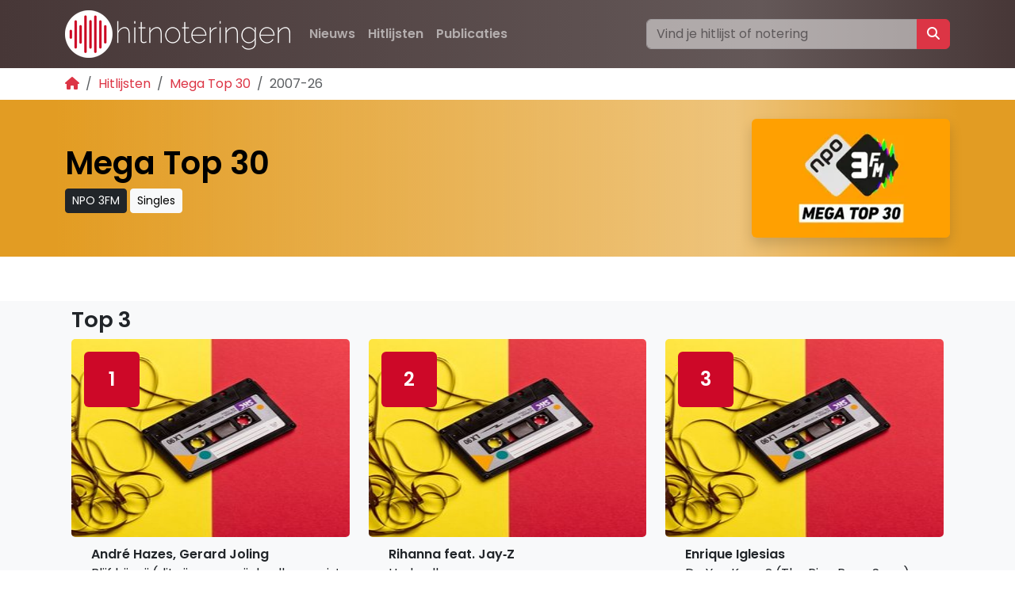

--- FILE ---
content_type: text/html; charset=utf-8
request_url: https://www.hitnoteringen.nl/hitlijsten/mega-top-30/2007-26
body_size: 12199
content:




<!doctype html>
<html lang="nl">
    <head>
            
        
        
        


        <!-- Global site tag (gtag.js) - Google Analytics -->
        
        <script async src="https://www.googletagmanager.com/gtag/js?id=G-MT4NEPDBSQ"></script>
        <script>
          window.dataLayer = window.dataLayer || [];
          function gtag(){dataLayer.push(arguments);}
          gtag('js', new Date());

          gtag('config', 'G-MT4NEPDBSQ');
        </script>
        
        <meta charset="utf-8">
        <meta name="viewport" content="width=device-width, initial-scale=1, shrink-to-fit=no">

        
        <link rel="canonical" href="https://www.hitnoteringen.nl/hitlijsten/mega-top-30/2007-26" />
        

        <link rel="alternate" href="https://www.hitnoteringen.be/hitlijsten/mega-top-30/2007-26" hreflang="nl-be" />
        <link rel="alternate" href="https://www.hitnoteringen.nl/hitlijsten/mega-top-30/2007-26" hreflang="nl" />
        <link rel="alternate" href="https://www.chartsfans.de/hitlijsten/mega-top-30/2007-26" hreflang="de" />
        <link rel="alternate" href="https://www.hitnoteringen.nl/hitlijsten/mega-top-30/2007-26" hreflang="x-default" />

        <link rel="preconnect" href="https://fonts.googleapis.com">
        <link rel="preconnect" href="https://fonts.gstatic.com" crossorigin>
        <link href="https://fonts.googleapis.com/css2?family=Poppins:wght@400;600&display=swap" rel="stylesheet">

        <link href="https://cdn.jsdelivr.net/npm/bootstrap@5.3.1/dist/css/bootstrap.min.css" rel="stylesheet" integrity="sha384-4bw+/aepP/YC94hEpVNVgiZdgIC5+VKNBQNGCHeKRQN+PtmoHDEXuppvnDJzQIu9" crossorigin="anonymous">
        <link rel="stylesheet" href="https://cdnjs.cloudflare.com/ajax/libs/font-awesome/6.7.1/css/all.min.css" integrity="sha512-5Hs3dF2AEPkpNAR7UiOHba+lRSJNeM2ECkwxUIxC1Q/FLycGTbNapWXB4tP889k5T5Ju8fs4b1P5z/iB4nMfSQ==" crossorigin="anonymous" referrerpolicy="no-referrer" />

        <meta name="keywords" content="Hitlijsten, Hitnoteringen, Allertijden, hitlijst, radio, toplijst, hitparade, hits" />
        <meta name="description" content="Hitnoteringen zet alle hits en hitlijsten op een rij. Van Top 2000 tot Evergreen Top 1000. De grootste verzameling hits uit Nederland en Vlaanderen vind je hier." />

        
            <title>
                
                Mega Top 30: De lijst van 2007-26
                - Hitnoteringen
            </title>
            
        
        <meta name="keywords" content="Hitlijsten, Hitnoteringen, Allertijden, hitlijst, radio, toplijst, hitparade" />

        <style>

            body {
                font-display: optional;
                font-family: Poppins, sans-serif;
            }

            a, a:hover {
                color: var(--bs-red);
            }

            a:not([class*="btn"]) {
                text-decoration: none;
            }
            a:not([class*="btn"]):hover {
                text-decoration: underline;
            }

            .navbar-nav .btn:hover {
                --bs-bg-opacity: .1;
                background-color: rgba(var(--bs-light-rgb), var(--bs-bg-opacity));
            }
            
            .ratio-3x1 {
                --bs-aspect-ratio: 30%;
            }

            .chart {
                list-style-type: none;
                margin: 0;
                padding: 0;
                display: block;
            }

            .chart li:nth-child(even) {background: #eee;}
            .chart li:nth-child(odd) {background: #FFF;}

            .chart li {
                padding: 0px;
                margin: 0 0 1rem 0;
            }

            .chart__fullwidth > div {
                backdrop-filter: blur(1rem) brightness(60%);
                -webkit-backdrop-filter: blur(1rem) brightness(60%);
            }

            .entry .card {
                background: #f9f9f9;
            }

            .chartentry {
                display: grid;
                justify-content: start;
                grid-template-areas:
                    "pos vw tmb a lnk"
                    "pos aw tmb t lnk";
                grid-template-columns: auto auto auto 1fr;
                grid-gap: 0 5px;
                padding: 10px;
            }

            span.position {
                width: 70px;
                height: 70px;
                background-color: #cd0828;
                display: flex;
                justify-content: center;
                align-items: center;
                font-size: 1.5em;
                font-weight: bold;
                color: #fff;
                grid-area: pos;
            }
            span.position-sm {
                background: #cd0828;
                width: 35px;
                height: 35px;
                font-size: 1em;
                font-weight: bold;
            }

            span.thumbnail { display: none; }
            @media (min-width: 576px) {
                span.thumbnail {
                    display: flex;
                    width: 70px;
                    grid-area: tmb;
                }
            }

            span.vw, span.aw {
                background: #333;
                color: #fff;
                width: 70px;
                height: 35px;
                display: flex;
                justify-content: center;
                align-items: center;
            }

            span.vw {
                grid-area: vw;
            }

            span.aw {
                grid-area: aw;
            }

            span.artiest, span.titel, span.tracklinks {
                display: flex;
                justify-content: left;
                align-items: center;
            }
            span.artiest {
                grid-area: a;
                font-weight: bold;
            }
            span.titel {
                grid-area: t;
            }
            span.tracklinks {
                grid-area: lnk;
            }
            @media (max-width: 576px) {
                span.artiest, span.titel {
                    font-size: 80%;
                }
                span.tracklinks { display: none; }
            }

            .bg-custom {
                
                background-image: linear-gradient(to right, rgb(71, 55, 55), rgb(100,88,88) 75%,rgb(71, 55, 55));
            }

            .c-fa-spotify {
                color: #1DB954;
            }
            .c-fa-youtube {
                color: red;
            }
            .circle-container {
                width: 0.8lh;
                height: 0.8lh;
                border-radius: 50%;
                overflow: hidden;
                
            }
            .flag-svg {      
                width: 100%;
                height: 100%;
                display: block;
            }
            
            #header {
                
                
                background-color: rgb(200, 200, 200); /* Placeholder achtergrondkleur */
                
                
                
            }
            #header .container {
                background: linear-gradient(to right, rgba(200,200,200, 1), rgba(255,255,255, 0.4) 75%, rgba(200,200,200, 1));
                
            }

            h1 { font-weight: bold; }
            h2 { font-weight: bold; font-size: 1.7rem; }
            h3 { font-size: 1.1rem; font-weight: bold; }
            footer h4 { font-weight: bold; }

            ol.breadcrumb { margin-bottom: 0; }

            #search_topbar:focus {
                transition-duration: .3s;
                transition-property: opacity;
                opacity: 1 !important;
            }

            .responsive-object {
                position: relative;
                display: flex;
                justify-content: center;
            }
            
            .responsive-object iframe,
            .responsive-object object,
            .responsive-object embed {
                position: absolute;
                width: 100%;
                height: 100%;
                padding-left: 2em;
                padding-right: 2em;
            }

            @media print {
                ins { display: none !importat; }
                .container {
                    padding-left: unset !important;
                    padding-right: unset !important;
                    max-width: unset !important;
                }
              }
        </style>
        
        
        
        <script async src="https://pagead2.googlesyndication.com/pagead/js/adsbygoogle.js?client=ca-pub-9723271686619427" crossorigin="anonymous"></script>
        
        

        <link rel="apple-touch-icon" sizes="180x180" href="/static/apple-touch-icon.png">
        <link rel="icon" type="image/png" sizes="32x32" href="/static/favicon-32x32.png">
        <link rel="icon" type="image/png" sizes="16x16" href="/static/favicon-16x16.png">
        <link rel="manifest" href="/static/site.webmanifest">
        <link rel="mask-icon" href="/static/safari-pinned-tab.svg" color="#5bbad5">
        <meta name="msapplication-TileColor" content="#00a300">
        <meta name="theme-color" content="#ffffff">

        
        <!-- Hotjar Tracking Code for https://www.hitnoteringen.nl -->
        <script>
            (function(h,o,t,j,a,r){
                h.hj=h.hj||function(){(h.hj.q=h.hj.q||[]).push(arguments)};
                h._hjSettings={hjid:3350570,hjsv:6};
                a=o.getElementsByTagName('head')[0];
                r=o.createElement('script');r.async=1;
                r.src=t+h._hjSettings.hjid+j+h._hjSettings.hjsv;
                a.appendChild(r);
            })(window,document,'https://static.hotjar.com/c/hotjar-','.js?sv=');
        </script>
        
    </head>
    <body class="d-flex flex-column min-vh-100 ">
        <div class="wrapper flex-grow-1">
            
            <div class="container p-0 bg-light">
                <div id="ezoic-pub-ad-placeholder-101"></div>
                <script>
                    ezstandalone.cmd.push(function () {
                        ezstandalone.showAds(101);
                    });
                </script>

                
            </div>
            
            <nav class="navbar navbar-expand-md bg-custom navbar-dark">
                <div class="container">
                    
                    <a class="navbar-brand" href="/"><img alt="Hitnoteringen" height="60" src="/media/images/logo_hitnoteringen_2025_KSTmIs1.height-60.png" width="284"></a>
                    
                    <button class="navbar-toggler" type="button" data-bs-toggle="collapse" data-bs-target="#navbarSupportedContent" aria-controls="navbarSupportedContent" aria-expanded="false" aria-label="Toggle navigation">
                        <span class="navbar-toggler-icon"></span>
                    </button>

                    <div class="collapse navbar-collapse" id="navbarSupportedContent">
                        
                        

<ul class="navbar-nav me-auto mb-2 mb-lg-0">

    <li class="nav-item">
        <a class="btn nav-link fw-bold " href="/nieuws/">Nieuws</a>
        
    </li>

    <li class="nav-item">
        <a class="btn nav-link fw-bold ancestor" href="/hitlijsten/">Hitlijsten</a>
        
    </li>

    <li class="nav-item">
        <a class="btn nav-link fw-bold " href="/publicatie/">Publicaties</a>
        
    </li>

</ul>
                        
                        <div class="row">
                            <form class="input-group" action="/hitlijsten/search" method="get" role="search">
                                <input class="form-control opacity-50" id="search_topbar" name="q" type="search" placeholder="Vind je hitlijst of notering" aria-label="Zoeken">
                                <button class="btn btn-danger" type="submit" value="Zoeken"><i class="fa-solid fa-magnifying-glass"></i></button>
                            </form>
                        </div>
                    </div>
                </div>
            </nav>

            <div class="container py-2 d-print-none">
                <nav aria-label="breadcrumb">
                    <ol class="breadcrumb small">
                        
<li class="breadcrumb-item"><a href="/"><i class="fas fa-home"></i></a></li>
<li class="breadcrumb-item"><a href="/hitlijsten/">Hitlijsten</a></li>
<li class="breadcrumb-item"><a href="/hitlijsten/mega-top-30">Mega Top 30</a></li>
<li class="breadcrumb-item active" aria-current="page">2007-26</li>

                    </ol>
                </nav>
            </div>

            

            



<section id="header">
    <div class="container">
        <div class="d-flex flex-column-reverse flex-md-row align-items-center mb-4 py-4">
            <div class="flex-fill">
                <h1 class="">Mega Top 30</h1>
                
                <a class="btn btn-sm btn-dark" href="/publicatie/npo-3fm/">NPO 3FM</a>
                
                
                <a class="btn btn-sm btn-light" href="/hitlijsten/tag/singles">Singles</a>
                
            </div>
            <div>
                
                <picture><source srcset="/media/images/Mega_Top_30_fNEesE4.2e16d0ba.format-avif.fill-250x150.avif" type="image/avif"><source srcset="/media/images/Mega_Top_30_P0KS67T.2e16d0ba.format-webp.fill-250x150.webp" type="image/webp"><img alt="Mega Top 30" class="mb-2 mb-md-0 rounded shadow" height="150" id="header-image" src="/media/images/Mega_Top_30_DrE2FIp.2e16d0ba.format-jpeg.fill-250x150.jpg" width="250"></picture>
                
            </div>
        </div>
    </div>
</section>


<script>
const img = document.getElementById('header-image');
const canvas = document.createElement('canvas');
const ctx = canvas.getContext('2d');

function getContrastTextColor(rgbColor) {
    const [r, g, b] = rgbColor.match(/\d+/g).map(Number);
    
    // Normaliseer R, G, B naar een schaal van 0 tot 1
    const rNorm = r / 255;
    const gNorm = g / 255;
    const bNorm = b / 255;
  
    // Bereken de luminantie
    const luminance = 0.2126 * rNorm + 0.7152 * gNorm + 0.0722 * bNorm;
  
    // Contrastbeslissing: als luminantie laag is, gebruik wit; anders zwart
    return luminance > 0.5 ? 'black' : 'white';
}

img.onload = () => {
    canvas.width = img.width;
    canvas.height = img.height;
    ctx.drawImage(img, 0, 0, img.width, img.height);

    const imageData = ctx.getImageData(0, 0, img.width, img.height).data;
    let r = 0, g = 0, b = 0;

    // Gemiddelde kleur berekenen
    for (let i = 0; i < imageData.length; i += 4) {
        r += imageData[i];
        g += imageData[i + 1];
        b += imageData[i + 2];
    }

    const pixelCount = imageData.length / 4;
    r = Math.floor(r / pixelCount);
    g = Math.floor(g / pixelCount);
    b = Math.floor(b / pixelCount);

    // CSS injecteren
    const header = document.getElementById('header');
    header.style.background = `rgba(${r}, ${g}, ${b}`;

    const computedStyle = window.getComputedStyle(header);
    const backgroundColor = computedStyle.backgroundColor;
    const textColor = getContrastTextColor(backgroundColor);

    header.style.color = textColor; // Toepassen op tekst
    header.children[0].style.background = `linear-gradient(to right, rgba(${r}, ${g}, ${b}, 1), rgba(255,255,255, 0.4) 75%, rgba(${r}, ${g}, ${b}, 1))`;
};
</script>


<div class="container">

    <section class="d-flex py-1 px-0 px-md-4 flex-md-row flex-column">

        <div class="flex-shrink-1">
                
        </div>

        
    </section>
</div>

<div class="bg-light d-print-none">
    <div class="container">
        <section class="my-4 p-2">
            <h2>Top 3</h2>

            <div class="row">

            
            <div class="col-md-4">
                <div class="card border-0">
                    
                        <img alt="cassette" class="w-100 card-img" height="250" src="/media/images/cassette_SPnsRRi.2e16d0ba.fill-250x250.jpg" width="250">
                    
                    <div class="card-img-overlay">
                        <span class="position rounded">1</span>
                    </div>
                </div>
                
                <div class="card-body chartentry">
                    <span class="artiest text-truncate">André Hazes, Gerard Joling</span>
                    <span class="titel text-truncate">Blijf bij mij (dit zijn voor mij de allermooiste uren)</span>

                </div>
            </div>


            
            <div class="col-md-4">
                <div class="card border-0">
                    
                        <img alt="cassette" class="w-100 card-img" height="250" src="/media/images/cassette_SPnsRRi.2e16d0ba.fill-250x250.jpg" width="250">
                    
                    <div class="card-img-overlay">
                        <span class="position rounded">2</span>
                    </div>
                </div>
                
                <div class="card-body chartentry">
                    <span class="artiest text-truncate">Rihanna feat. Jay‐Z</span>
                    <span class="titel text-truncate">Umbrella</span>

                </div>
            </div>


            
            <div class="col-md-4">
                <div class="card border-0">
                    
                        <img alt="cassette" class="w-100 card-img" height="250" src="/media/images/cassette_SPnsRRi.2e16d0ba.fill-250x250.jpg" width="250">
                    
                    <div class="card-img-overlay">
                        <span class="position rounded">3</span>
                    </div>
                </div>
                
                <div class="card-body chartentry">
                    <span class="artiest text-truncate">Enrique Iglesias</span>
                    <span class="titel text-truncate">Do You Know? (The Ping Pong Song)</span>

                </div>
            </div>


            
        </div>
        </section>
    </div>
</div>

<div class="container">
    
    <div class="d-flex justify-content-between bg-light rounded p-2 mt-4 d-print-none">
        <span class="text-muted">30 juni 2007</span>

        <nav class="pagination" aria-label="pagination">
            <ul class="pagination">
                
                <li class="page-item"><a href="/hitlijsten/mega-top-30/2007-25" rel="prev" class="page-link">&laquo; 2007-25</a></li>
                
                <li class="page-item active"><a href="#" class="page-link">2007-26</a></li>
                
                <li class="page-item"><a href="/hitlijsten/mega-top-30/2007-27" rel="next" class="page-link">2007-27 &raquo;</a></li>
                
            </ul>
        </nav>

        

    </div>
    

    <section class="mt-4">
        <h2>Volledige lijst</h2>
        <ol class="chart" itemscope itemtype="https://schema.org/MusicPlaylist">
            <meta itemprop="name" content="Mega Top 30 editie 2007-26"/>
            <meta itemprop="numTracks" content="50"/>
            
            <li class="entry" itemprop="track" itemscope itemtype="https://schema.org/MusicRecording">
                <div class="card border-0">
                    <div class="card-body chartentry">
                        <span class="position rounded">1</span>
                        
                        <span class="vw" data-toggle="tooltip" data-placement="top" title="Vorige">1</span>
                        
                        
                        <span class="aw" data-toggle="tooltip" data-placement="top" title="Aantal">7</span>
                        
                        
                        <span class="thumbnail"><img src="/static/waveform150.png" width="70" height="70"
                                                    alt="Geen albumhoes"></span>
                        
                        <span class="artiest text-truncate" itemprop="byArtist">André Hazes, Gerard Joling</span>
                        <span class="titel text-truncate" itemprop="name">Blijf bij mij (dit zijn voor mij de allermooiste uren)</span>
                        <span class="tracklinks d-print-none">
                            
                            
                            
                        </span>

                    </div>
                </div>
            </li>
            
            <li class="entry" itemprop="track" itemscope itemtype="https://schema.org/MusicRecording">
                <div class="card border-0">
                    <div class="card-body chartentry">
                        <span class="position rounded">2</span>
                        
                        <span class="vw" data-toggle="tooltip" data-placement="top" title="Vorige">2</span>
                        
                        
                        <span class="aw" data-toggle="tooltip" data-placement="top" title="Aantal">6</span>
                        
                        
                        <span class="thumbnail"><img src="/static/waveform150.png" width="70" height="70"
                                                    alt="Geen albumhoes"></span>
                        
                        <span class="artiest text-truncate" itemprop="byArtist">Rihanna feat. Jay‐Z</span>
                        <span class="titel text-truncate" itemprop="name">Umbrella</span>
                        <span class="tracklinks d-print-none">
                            
                            
                            
                        </span>

                    </div>
                </div>
            </li>
            
            <li class="entry" itemprop="track" itemscope itemtype="https://schema.org/MusicRecording">
                <div class="card border-0">
                    <div class="card-body chartentry">
                        <span class="position rounded">3</span>
                        
                        <span class="vw" data-toggle="tooltip" data-placement="top" title="Vorige">3</span>
                        
                        
                        <span class="aw" data-toggle="tooltip" data-placement="top" title="Aantal">4</span>
                        
                        
                        <span class="thumbnail"><img src="/static/waveform150.png" width="70" height="70"
                                                    alt="Geen albumhoes"></span>
                        
                        <span class="artiest text-truncate" itemprop="byArtist">Enrique Iglesias</span>
                        <span class="titel text-truncate" itemprop="name">Do You Know? (The Ping Pong Song)</span>
                        <span class="tracklinks d-print-none">
                            
                            
                            
                        </span>

                    </div>
                </div>
            </li>
            
            <li class="entry" itemprop="track" itemscope itemtype="https://schema.org/MusicRecording">
                <div class="card border-0">
                    <div class="card-body chartentry">
                        <span class="position rounded">4</span>
                        
                        <span class="vw" data-toggle="tooltip" data-placement="top" title="Vorige">10</span>
                        
                        
                        <span class="aw" data-toggle="tooltip" data-placement="top" title="Aantal">4</span>
                        
                        
                        <span class="thumbnail"><img src="/static/waveform150.png" width="70" height="70"
                                                    alt="Geen albumhoes"></span>
                        
                        <span class="artiest text-truncate" itemprop="byArtist">Mutya Buena</span>
                        <span class="titel text-truncate" itemprop="name">Real Girl</span>
                        <span class="tracklinks d-print-none">
                            
                            
                            
                        </span>

                    </div>
                </div>
            </li>
            
            <li class="entry" itemprop="track" itemscope itemtype="https://schema.org/MusicRecording">
                <div class="card border-0">
                    <div class="card-body chartentry">
                        <span class="position rounded">5</span>
                        
                        <span class="vw" data-toggle="tooltip" data-placement="top" title="Vorige">4</span>
                        
                        
                        <span class="aw" data-toggle="tooltip" data-placement="top" title="Aantal">7</span>
                        
                        
                        <span class="thumbnail"><img src="https://coverartarchive.org/release/c849f300-5acb-433a-bb96-2cb65885ae73/20975875632-250.jpg" loading="lazy" width="70"
                                                    height="70"></span>
                        
                        <span class="artiest text-truncate" itemprop="byArtist">Tokio Hotel</span>
                        <span class="titel text-truncate" itemprop="name">Monsoon</span>
                        <span class="tracklinks d-print-none">
                            
                            <span class="spotify"><a
                                    href="https://open.spotify.com/track/1Bc9ktRpchBN04kCHFT3Lz" target="_blank" class="p-1"><i
                                    class="fa-2x fab fa-spotify c-fa-spotify"></i></a></span>
                            <span class="youtube"><a
                                    href="https://www.youtube.com/watch?v=Le_IyYLrUtQ" target="_blank" class="p-1"><i
                                    class="fa-2x fab fa-youtube c-fa-youtube"></i></a></span>
                        </span>

                    </div>
                </div>
            </li>
            
            <li class="entry" itemprop="track" itemscope itemtype="https://schema.org/MusicRecording">
                <div class="card border-0">
                    <div class="card-body chartentry">
                        <span class="position rounded">6</span>
                        
                        <span class="vw" data-toggle="tooltip" data-placement="top" title="Vorige">6</span>
                        
                        
                        <span class="aw" data-toggle="tooltip" data-placement="top" title="Aantal">15</span>
                        
                        
                        <span class="thumbnail"><img src="https://coverartarchive.org/release/0ed6e853-e45b-4470-ae79-00ec4a6e33bc/11691948374-250.jpg" loading="lazy" width="70"
                                                    height="70"></span>
                        
                        <span class="artiest text-truncate" itemprop="byArtist">Jeckyll &amp; Hyde</span>
                        <span class="titel text-truncate" itemprop="name">Freefall</span>
                        <span class="tracklinks d-print-none">
                            
                            <span class="spotify"><a
                                    href="https://open.spotify.com/track/17Ph3lPJTrq5t7esgouyFv" target="_blank" class="p-1"><i
                                    class="fa-2x fab fa-spotify c-fa-spotify"></i></a></span>
                            <span class="youtube"><a
                                    href="https://www.youtube.com/watch?v=womFrEzka4A" target="_blank" class="p-1"><i
                                    class="fa-2x fab fa-youtube c-fa-youtube"></i></a></span>
                        </span>

                    </div>
                </div>
            </li>
            
            <li class="entry" itemprop="track" itemscope itemtype="https://schema.org/MusicRecording">
                <div class="card border-0">
                    <div class="card-body chartentry">
                        <span class="position rounded">7</span>
                        
                        <span class="vw" data-toggle="tooltip" data-placement="top" title="Vorige">5</span>
                        
                        
                        <span class="aw" data-toggle="tooltip" data-placement="top" title="Aantal">14</span>
                        
                        
                        <span class="thumbnail"><img src="https://coverartarchive.org/release/e90f48d5-d725-453e-9d38-71d1a3c9f1c3/10144038771-250.jpg" loading="lazy" width="70"
                                                    height="70"></span>
                        
                        <span class="artiest text-truncate" itemprop="byArtist">Nelly Furtado</span>
                        <span class="titel text-truncate" itemprop="name">Say It Right</span>
                        <span class="tracklinks d-print-none">
                            
                            <span class="spotify"><a
                                    href="https://open.spotify.com/track/5AtFypwxB2ShXSxNj12dEd" target="_blank" class="p-1"><i
                                    class="fa-2x fab fa-spotify c-fa-spotify"></i></a></span>
                            <span class="youtube"><a
                                    href="https://www.youtube.com/watch?v=6JnGBs88sL0" target="_blank" class="p-1"><i
                                    class="fa-2x fab fa-youtube c-fa-youtube"></i></a></span>
                        </span>

                    </div>
                </div>
            </li>
            
            <li class="entry" itemprop="track" itemscope itemtype="https://schema.org/MusicRecording">
                <div class="card border-0">
                    <div class="card-body chartentry">
                        <span class="position rounded">8</span>
                        
                        <span class="vw" data-toggle="tooltip" data-placement="top" title="Vorige">7</span>
                        
                        
                        <span class="aw" data-toggle="tooltip" data-placement="top" title="Aantal">2</span>
                        
                        
                        <span class="thumbnail"><img src="/static/waveform150.png" width="70" height="70"
                                                    alt="Geen albumhoes"></span>
                        
                        <span class="artiest text-truncate" itemprop="byArtist">Within Temptation</span>
                        <span class="titel text-truncate" itemprop="name">Frozen</span>
                        <span class="tracklinks d-print-none">
                            
                            
                            
                        </span>

                    </div>
                </div>
            </li>
            
            <li class="entry" itemprop="track" itemscope itemtype="https://schema.org/MusicRecording">
                <div class="card border-0">
                    <div class="card-body chartentry">
                        <span class="position rounded">9</span>
                        
                        <span class="vw" data-toggle="tooltip" data-placement="top" title="Vorige">8</span>
                        
                        
                        <span class="aw" data-toggle="tooltip" data-placement="top" title="Aantal">20</span>
                        
                        
                        <span class="thumbnail"><img src="https://coverartarchive.org/release/de69119c-6e25-45c8-89c6-d87ffaa8aa05/21485101329-250.jpg" loading="lazy" width="70"
                                                    height="70"></span>
                        
                        <span class="artiest text-truncate" itemprop="byArtist">MIKA</span>
                        <span class="titel text-truncate" itemprop="name">Grace Kelly</span>
                        <span class="tracklinks d-print-none">
                            
                            <span class="spotify"><a
                                    href="https://open.spotify.com/track/7dzUZec5MnWMyQnk5klnKR" target="_blank" class="p-1"><i
                                    class="fa-2x fab fa-spotify c-fa-spotify"></i></a></span>
                            <span class="youtube"><a
                                    href="https://www.youtube.com/watch?v=EaEPCsQ4608" target="_blank" class="p-1"><i
                                    class="fa-2x fab fa-youtube c-fa-youtube"></i></a></span>
                        </span>

                    </div>
                </div>
            </li>
            
            <li class="entry" itemprop="track" itemscope itemtype="https://schema.org/MusicRecording">
                <div class="card border-0">
                    <div class="card-body chartentry">
                        <span class="position rounded">10</span>
                        
                        <span class="vw" data-toggle="tooltip" data-placement="top" title="Vorige">17</span>
                        
                        
                        <span class="aw" data-toggle="tooltip" data-placement="top" title="Aantal">4</span>
                        
                        
                        <span class="thumbnail"><img src="/static/waveform150.png" width="70" height="70"
                                                    alt="Geen albumhoes"></span>
                        
                        <span class="artiest text-truncate" itemprop="byArtist">Thirty Seconds to Mars</span>
                        <span class="titel text-truncate" itemprop="name">From Yesterday</span>
                        <span class="tracklinks d-print-none">
                            
                            
                            
                        </span>

                    </div>
                </div>
            </li>
            
            <li class="entry" itemprop="track" itemscope itemtype="https://schema.org/MusicRecording">
                <div class="card border-0">
                    <div class="card-body chartentry">
                        <span class="position rounded">11</span>
                        
                        <span class="vw" data-toggle="tooltip" data-placement="top" title="Vorige">9</span>
                        
                        
                        <span class="aw" data-toggle="tooltip" data-placement="top" title="Aantal">9</span>
                        
                        
                        <span class="thumbnail"><img src="/static/waveform150.png" width="70" height="70"
                                                    alt="Geen albumhoes"></span>
                        
                        <span class="artiest text-truncate" itemprop="byArtist">Maroon 5</span>
                        <span class="titel text-truncate" itemprop="name">Makes Me Wonder</span>
                        <span class="tracklinks d-print-none">
                            
                            <span class="spotify"><a
                                    href="https://open.spotify.com/track/7FfRF16SWU2h6tfB4lOqtA" target="_blank" class="p-1"><i
                                    class="fa-2x fab fa-spotify c-fa-spotify"></i></a></span>
                            <span class="youtube"><a
                                    href="https://www.youtube.com/watch?v=sAebYQgy4n4" target="_blank" class="p-1"><i
                                    class="fa-2x fab fa-youtube c-fa-youtube"></i></a></span>
                        </span>

                    </div>
                </div>
            </li>
            
            <li class="entry" itemprop="track" itemscope itemtype="https://schema.org/MusicRecording">
                <div class="card border-0">
                    <div class="card-body chartentry">
                        <span class="position rounded">12</span>
                        
                        <span class="vw" data-toggle="tooltip" data-placement="top" title="Vorige">12</span>
                        
                        
                        <span class="aw" data-toggle="tooltip" data-placement="top" title="Aantal">10</span>
                        
                        
                        <span class="thumbnail"><img src="/static/waveform150.png" width="70" height="70"
                                                    alt="Geen albumhoes"></span>
                        
                        <span class="artiest text-truncate" itemprop="byArtist">Michael Bublé</span>
                        <span class="titel text-truncate" itemprop="name">Everything</span>
                        <span class="tracklinks d-print-none">
                            
                            <span class="spotify"><a
                                    href="https://open.spotify.com/track/4T6HLdP6OcAtqC6tGnQelG" target="_blank" class="p-1"><i
                                    class="fa-2x fab fa-spotify c-fa-spotify"></i></a></span>
                            <span class="youtube"><a
                                    href="https://www.youtube.com/watch?v=SPUJIbXN0WY" target="_blank" class="p-1"><i
                                    class="fa-2x fab fa-youtube c-fa-youtube"></i></a></span>
                        </span>

                    </div>
                </div>
            </li>
            
            <li class="entry" itemprop="track" itemscope itemtype="https://schema.org/MusicRecording">
                <div class="card border-0">
                    <div class="card-body chartentry">
                        <span class="position rounded">13</span>
                        
                        <span class="vw" data-toggle="tooltip" data-placement="top" title="Vorige">20</span>
                        
                        
                        <span class="aw" data-toggle="tooltip" data-placement="top" title="Aantal">3</span>
                        
                        
                        <span class="thumbnail"><img src="/static/waveform150.png" width="70" height="70"
                                                    alt="Geen albumhoes"></span>
                        
                        <span class="artiest text-truncate" itemprop="byArtist">Green Day</span>
                        <span class="titel text-truncate" itemprop="name">Working Class Hero</span>
                        <span class="tracklinks d-print-none">
                            
                            
                            
                        </span>

                    </div>
                </div>
            </li>
            
            <li class="entry" itemprop="track" itemscope itemtype="https://schema.org/MusicRecording">
                <div class="card border-0">
                    <div class="card-body chartentry">
                        <span class="position rounded">14</span>
                        
                        <span class="vw" data-toggle="tooltip" data-placement="top" title="Vorige">14</span>
                        
                        
                        <span class="aw" data-toggle="tooltip" data-placement="top" title="Aantal">7</span>
                        
                        
                        <span class="thumbnail"><img src="/static/waveform150.png" width="70" height="70"
                                                    alt="Geen albumhoes"></span>
                        
                        <span class="artiest text-truncate" itemprop="byArtist">Bob Sinclar &amp; Cutee B feat. Dollarman &amp; Gary Pine</span>
                        <span class="titel text-truncate" itemprop="name">Sound of Freedom</span>
                        <span class="tracklinks d-print-none">
                            
                            
                            
                        </span>

                    </div>
                </div>
            </li>
            
            <li class="entry" itemprop="track" itemscope itemtype="https://schema.org/MusicRecording">
                <div class="card border-0">
                    <div class="card-body chartentry">
                        <span class="position rounded">15</span>
                        
                        <span class="vw" data-toggle="tooltip" data-placement="top" title="Vorige">13</span>
                        
                        
                        <span class="aw" data-toggle="tooltip" data-placement="top" title="Aantal">5</span>
                        
                        
                        <span class="thumbnail"><img src="/static/waveform150.png" width="70" height="70"
                                                    alt="Geen albumhoes"></span>
                        
                        <span class="artiest text-truncate" itemprop="byArtist">Kelly Clarkson</span>
                        <span class="titel text-truncate" itemprop="name">Never Again</span>
                        <span class="tracklinks d-print-none">
                            
                            
                            
                        </span>

                    </div>
                </div>
            </li>
            
            <li class="entry" itemprop="track" itemscope itemtype="https://schema.org/MusicRecording">
                <div class="card border-0">
                    <div class="card-body chartentry">
                        <span class="position rounded">16</span>
                        
                        <span class="vw" data-toggle="tooltip" data-placement="top" title="Vorige">38</span>
                        
                        
                        <span class="aw" data-toggle="tooltip" data-placement="top" title="Aantal">2</span>
                        
                        
                        <span class="thumbnail"><img src="/static/waveform150.png" width="70" height="70"
                                                    alt="Geen albumhoes"></span>
                        
                        <span class="artiest text-truncate" itemprop="byArtist">Justin Timberlake</span>
                        <span class="titel text-truncate" itemprop="name">Lovestoned / I Think She Knows</span>
                        <span class="tracklinks d-print-none">
                            
                            
                            
                        </span>

                    </div>
                </div>
            </li>
            
            <li class="entry" itemprop="track" itemscope itemtype="https://schema.org/MusicRecording">
                <div class="card border-0">
                    <div class="card-body chartentry">
                        <span class="position rounded">17</span>
                        
                        <span class="vw" data-toggle="tooltip" data-placement="top" title="Vorige">15</span>
                        
                        
                        <span class="aw" data-toggle="tooltip" data-placement="top" title="Aantal">7</span>
                        
                        
                        <span class="thumbnail"><img src="/static/waveform150.png" width="70" height="70"
                                                    alt="Geen albumhoes"></span>
                        
                        <span class="artiest text-truncate" itemprop="byArtist">Paolo Nutini</span>
                        <span class="titel text-truncate" itemprop="name">New Shoes</span>
                        <span class="tracklinks d-print-none">
                            
                            <span class="spotify"><a
                                    href="https://open.spotify.com/track/265Anh9hGoozFigjUVLUeD" target="_blank" class="p-1"><i
                                    class="fa-2x fab fa-spotify c-fa-spotify"></i></a></span>
                            <span class="youtube"><a
                                    href="https://www.youtube.com/watch?v=hmbUNF1Q4R8" target="_blank" class="p-1"><i
                                    class="fa-2x fab fa-youtube c-fa-youtube"></i></a></span>
                        </span>

                    </div>
                </div>
            </li>
            
            <li class="entry" itemprop="track" itemscope itemtype="https://schema.org/MusicRecording">
                <div class="card border-0">
                    <div class="card-body chartentry">
                        <span class="position rounded">18</span>
                        
                        <span class="vw" data-toggle="tooltip" data-placement="top" title="Vorige">18</span>
                        
                        
                        <span class="aw" data-toggle="tooltip" data-placement="top" title="Aantal">14</span>
                        
                        
                        <span class="thumbnail"><img src="/static/waveform150.png" width="70" height="70"
                                                    alt="Geen albumhoes"></span>
                        
                        <span class="artiest text-truncate" itemprop="byArtist">Beyoncé &amp; Shakira</span>
                        <span class="titel text-truncate" itemprop="name">Beautiful Liar</span>
                        <span class="tracklinks d-print-none">
                            
                            
                            
                        </span>

                    </div>
                </div>
            </li>
            
            <li class="entry" itemprop="track" itemscope itemtype="https://schema.org/MusicRecording">
                <div class="card border-0">
                    <div class="card-body chartentry">
                        <span class="position rounded">19</span>
                        
                        <span class="vw" data-toggle="tooltip" data-placement="top" title="Vorige">19</span>
                        
                        
                        <span class="aw" data-toggle="tooltip" data-placement="top" title="Aantal">3</span>
                        
                        
                        <span class="thumbnail"><img src="/static/waveform150.png" width="70" height="70"
                                                    alt="Geen albumhoes"></span>
                        
                        <span class="artiest text-truncate" itemprop="byArtist">Ida Corr vs. Fedde Le Grand</span>
                        <span class="titel text-truncate" itemprop="name">Let Me Think About It</span>
                        <span class="tracklinks d-print-none">
                            
                            
                            
                        </span>

                    </div>
                </div>
            </li>
            
            <li class="entry" itemprop="track" itemscope itemtype="https://schema.org/MusicRecording">
                <div class="card border-0">
                    <div class="card-body chartentry">
                        <span class="position rounded">20</span>
                        
                        <span class="vw" data-toggle="tooltip" data-placement="top" title="Vorige">30</span>
                        
                        
                        <span class="aw" data-toggle="tooltip" data-placement="top" title="Aantal">2</span>
                        
                        
                        <span class="thumbnail"><img src="/static/waveform150.png" width="70" height="70"
                                                    alt="Geen albumhoes"></span>
                        
                        <span class="artiest text-truncate" itemprop="byArtist">Akon</span>
                        <span class="titel text-truncate" itemprop="name">Don&#x27;t Matter</span>
                        <span class="tracklinks d-print-none">
                            
                            
                            
                        </span>

                    </div>
                </div>
            </li>
            
            <li class="entry" itemprop="track" itemscope itemtype="https://schema.org/MusicRecording">
                <div class="card border-0">
                    <div class="card-body chartentry">
                        <span class="position rounded">21</span>
                        
                        <span class="vw" data-toggle="tooltip" data-placement="top" title="Vorige">11</span>
                        
                        
                        <span class="aw" data-toggle="tooltip" data-placement="top" title="Aantal">5</span>
                        
                        
                        <span class="thumbnail"><img src="/static/waveform150.png" width="70" height="70"
                                                    alt="Geen albumhoes"></span>
                        
                        <span class="artiest text-truncate" itemprop="byArtist">Erik Hulzebosch</span>
                        <span class="titel text-truncate" itemprop="name">Extase (zonder jou)</span>
                        <span class="tracklinks d-print-none">
                            
                            
                            
                        </span>

                    </div>
                </div>
            </li>
            
            <li class="entry" itemprop="track" itemscope itemtype="https://schema.org/MusicRecording">
                <div class="card border-0">
                    <div class="card-body chartentry">
                        <span class="position rounded">22</span>
                        
                        <span class="vw" data-toggle="tooltip" data-placement="top" title="Vorige">16</span>
                        
                        
                        <span class="aw" data-toggle="tooltip" data-placement="top" title="Aantal">4</span>
                        
                        
                        <span class="thumbnail"><img src="/static/waveform150.png" width="70" height="70"
                                                    alt="Geen albumhoes"></span>
                        
                        <span class="artiest text-truncate" itemprop="byArtist">Het Huis Anubis</span>
                        <span class="titel text-truncate" itemprop="name">Hij</span>
                        <span class="tracklinks d-print-none">
                            
                            
                            
                        </span>

                    </div>
                </div>
            </li>
            
            <li class="entry" itemprop="track" itemscope itemtype="https://schema.org/MusicRecording">
                <div class="card border-0">
                    <div class="card-body chartentry">
                        <span class="position rounded">23</span>
                        
                        <span class="vw" data-toggle="tooltip" data-placement="top" title="Vorige">21</span>
                        
                        
                        <span class="aw" data-toggle="tooltip" data-placement="top" title="Aantal">12</span>
                        
                        
                        <span class="thumbnail"><img src="/static/waveform150.png" width="70" height="70"
                                                    alt="Geen albumhoes"></span>
                        
                        <span class="artiest text-truncate" itemprop="byArtist">Linkin Park</span>
                        <span class="titel text-truncate" itemprop="name">What I&#x27;ve Done</span>
                        <span class="tracklinks d-print-none">
                            
                            
                            
                        </span>

                    </div>
                </div>
            </li>
            
            <li class="entry" itemprop="track" itemscope itemtype="https://schema.org/MusicRecording">
                <div class="card border-0">
                    <div class="card-body chartentry">
                        <span class="position rounded">24</span>
                        
                        <span class="vw" data-toggle="tooltip" data-placement="top" title="Vorige">27</span>
                        
                        
                        <span class="aw" data-toggle="tooltip" data-placement="top" title="Aantal">5</span>
                        
                        
                        <span class="thumbnail"><img src="/static/waveform150.png" width="70" height="70"
                                                    alt="Geen albumhoes"></span>
                        
                        <span class="artiest text-truncate" itemprop="byArtist">Meck feat. Dino</span>
                        <span class="titel text-truncate" itemprop="name">Feels Like Home</span>
                        <span class="tracklinks d-print-none">
                            
                            
                            
                        </span>

                    </div>
                </div>
            </li>
            
            <li class="entry" itemprop="track" itemscope itemtype="https://schema.org/MusicRecording">
                <div class="card border-0">
                    <div class="card-body chartentry">
                        <span class="position rounded">25</span>
                        
                        <span class="vw" data-toggle="tooltip" data-placement="top" title="Vorige">23</span>
                        
                        
                        <span class="aw" data-toggle="tooltip" data-placement="top" title="Aantal">7</span>
                        
                        
                        <span class="thumbnail"><img src="/static/waveform150.png" width="70" height="70"
                                                    alt="Geen albumhoes"></span>
                        
                        <span class="artiest text-truncate" itemprop="byArtist">Manic Street Preachers feat. Nina Persson</span>
                        <span class="titel text-truncate" itemprop="name">Your Love Alone Is Not Enough</span>
                        <span class="tracklinks d-print-none">
                            
                            
                            
                        </span>

                    </div>
                </div>
            </li>
            
            <li class="entry" itemprop="track" itemscope itemtype="https://schema.org/MusicRecording">
                <div class="card border-0">
                    <div class="card-body chartentry">
                        <span class="position rounded">26</span>
                        
                        <span class="vw" data-toggle="tooltip" data-placement="top" title="Vorige">N</span>
                        
                        
                        <span class="aw" data-toggle="tooltip" data-placement="top" title="Aantal">1</span>
                        
                        
                        <span class="thumbnail"><img src="/static/waveform150.png" width="70" height="70"
                                                    alt="Geen albumhoes"></span>
                        
                        <span class="artiest text-truncate" itemprop="byArtist">The Chemical Brothers</span>
                        <span class="titel text-truncate" itemprop="name">Do It Again</span>
                        <span class="tracklinks d-print-none">
                            
                            
                            
                        </span>

                    </div>
                </div>
            </li>
            
            <li class="entry" itemprop="track" itemscope itemtype="https://schema.org/MusicRecording">
                <div class="card border-0">
                    <div class="card-body chartentry">
                        <span class="position rounded">27</span>
                        
                        <span class="vw" data-toggle="tooltip" data-placement="top" title="Vorige">22</span>
                        
                        
                        <span class="aw" data-toggle="tooltip" data-placement="top" title="Aantal">7</span>
                        
                        
                        <span class="thumbnail"><img src="/static/waveform150.png" width="70" height="70"
                                                    alt="Geen albumhoes"></span>
                        
                        <span class="artiest text-truncate" itemprop="byArtist">Red Hot Chili Peppers</span>
                        <span class="titel text-truncate" itemprop="name">Hump de Bump</span>
                        <span class="tracklinks d-print-none">
                            
                            
                            
                        </span>

                    </div>
                </div>
            </li>
            
            <li class="entry" itemprop="track" itemscope itemtype="https://schema.org/MusicRecording">
                <div class="card border-0">
                    <div class="card-body chartentry">
                        <span class="position rounded">28</span>
                        
                        <span class="vw" data-toggle="tooltip" data-placement="top" title="Vorige">32</span>
                        
                        
                        <span class="aw" data-toggle="tooltip" data-placement="top" title="Aantal">6</span>
                        
                        
                        <span class="thumbnail"><img src="/static/waveform150.png" width="70" height="70"
                                                    alt="Geen albumhoes"></span>
                        
                        <span class="artiest text-truncate" itemprop="byArtist">Jim Bakkum</span>
                        <span class="titel text-truncate" itemprop="name">Doe dit doe dat</span>
                        <span class="tracklinks d-print-none">
                            
                            
                            
                        </span>

                    </div>
                </div>
            </li>
            
            <li class="entry" itemprop="track" itemscope itemtype="https://schema.org/MusicRecording">
                <div class="card border-0">
                    <div class="card-body chartentry">
                        <span class="position rounded">29</span>
                        
                        <span class="vw" data-toggle="tooltip" data-placement="top" title="Vorige">25</span>
                        
                        
                        <span class="aw" data-toggle="tooltip" data-placement="top" title="Aantal">5</span>
                        
                        
                        <span class="thumbnail"><img src="/static/waveform150.png" width="70" height="70"
                                                    alt="Geen albumhoes"></span>
                        
                        <span class="artiest text-truncate" itemprop="byArtist">Bon Jovi</span>
                        <span class="titel text-truncate" itemprop="name">(You Want to) Make a Memory</span>
                        <span class="tracklinks d-print-none">
                            
                            
                            
                        </span>

                    </div>
                </div>
            </li>
            
            <li class="entry" itemprop="track" itemscope itemtype="https://schema.org/MusicRecording">
                <div class="card border-0">
                    <div class="card-body chartentry">
                        <span class="position rounded">30</span>
                        
                        <span class="vw" data-toggle="tooltip" data-placement="top" title="Vorige">49</span>
                        
                        
                        <span class="aw" data-toggle="tooltip" data-placement="top" title="Aantal">2</span>
                        
                        
                        <span class="thumbnail"><img src="/static/waveform150.png" width="70" height="70"
                                                    alt="Geen albumhoes"></span>
                        
                        <span class="artiest text-truncate" itemprop="byArtist">Joss Stone feat. Common</span>
                        <span class="titel text-truncate" itemprop="name">Tell Me What We’re Gonna Do Now</span>
                        <span class="tracklinks d-print-none">
                            
                            
                            
                        </span>

                    </div>
                </div>
            </li>
            
            <li class="entry" itemprop="track" itemscope itemtype="https://schema.org/MusicRecording">
                <div class="card border-0">
                    <div class="card-body chartentry">
                        <span class="position rounded">31</span>
                        
                        <span class="vw" data-toggle="tooltip" data-placement="top" title="Vorige">28</span>
                        
                        
                        <span class="aw" data-toggle="tooltip" data-placement="top" title="Aantal">5</span>
                        
                        
                        <span class="thumbnail"><img src="/static/waveform150.png" width="70" height="70"
                                                    alt="Geen albumhoes"></span>
                        
                        <span class="artiest text-truncate" itemprop="byArtist">VanVelzen</span>
                        <span class="titel text-truncate" itemprop="name">Deep</span>
                        <span class="tracklinks d-print-none">
                            
                            
                            
                        </span>

                    </div>
                </div>
            </li>
            
            <li class="entry" itemprop="track" itemscope itemtype="https://schema.org/MusicRecording">
                <div class="card border-0">
                    <div class="card-body chartentry">
                        <span class="position rounded">32</span>
                        
                        <span class="vw" data-toggle="tooltip" data-placement="top" title="Vorige">26</span>
                        
                        
                        <span class="aw" data-toggle="tooltip" data-placement="top" title="Aantal">3</span>
                        
                        
                        <span class="thumbnail"><img src="/static/waveform150.png" width="70" height="70"
                                                    alt="Geen albumhoes"></span>
                        
                        <span class="artiest text-truncate" itemprop="byArtist">Sascha Visser</span>
                        <span class="titel text-truncate" itemprop="name">Ik wil met je mee</span>
                        <span class="tracklinks d-print-none">
                            
                            
                            
                        </span>

                    </div>
                </div>
            </li>
            
            <li class="entry" itemprop="track" itemscope itemtype="https://schema.org/MusicRecording">
                <div class="card border-0">
                    <div class="card-body chartentry">
                        <span class="position rounded">33</span>
                        
                        <span class="vw" data-toggle="tooltip" data-placement="top" title="Vorige">24</span>
                        
                        
                        <span class="aw" data-toggle="tooltip" data-placement="top" title="Aantal">12</span>
                        
                        
                        <span class="thumbnail"><img src="/static/waveform150.png" width="70" height="70"
                                                    alt="Geen albumhoes"></span>
                        
                        <span class="artiest text-truncate" itemprop="byArtist">Krezip</span>
                        <span class="titel text-truncate" itemprop="name">Plug It in &amp; Turn Me On</span>
                        <span class="tracklinks d-print-none">
                            
                            
                            
                        </span>

                    </div>
                </div>
            </li>
            
            <li class="entry" itemprop="track" itemscope itemtype="https://schema.org/MusicRecording">
                <div class="card border-0">
                    <div class="card-body chartentry">
                        <span class="position rounded">34</span>
                        
                        <span class="vw" data-toggle="tooltip" data-placement="top" title="Vorige">N</span>
                        
                        
                        <span class="aw" data-toggle="tooltip" data-placement="top" title="Aantal">1</span>
                        
                        
                        <span class="thumbnail"><img src="/static/waveform150.png" width="70" height="70"
                                                    alt="Geen albumhoes"></span>
                        
                        <span class="artiest text-truncate" itemprop="byArtist">Patrick Jumpen</span>
                        <span class="titel text-truncate" itemprop="name">Holiday</span>
                        <span class="tracklinks d-print-none">
                            
                            
                            
                        </span>

                    </div>
                </div>
            </li>
            
            <li class="entry" itemprop="track" itemscope itemtype="https://schema.org/MusicRecording">
                <div class="card border-0">
                    <div class="card-body chartentry">
                        <span class="position rounded">35</span>
                        
                        <span class="vw" data-toggle="tooltip" data-placement="top" title="Vorige">29</span>
                        
                        
                        <span class="aw" data-toggle="tooltip" data-placement="top" title="Aantal">6</span>
                        
                        
                        <span class="thumbnail"><img src="/static/waveform150.png" width="70" height="70"
                                                    alt="Geen albumhoes"></span>
                        
                        <span class="artiest text-truncate" itemprop="byArtist">Razorlight</span>
                        <span class="titel text-truncate" itemprop="name">In the Morning</span>
                        <span class="tracklinks d-print-none">
                            
                            
                            
                        </span>

                    </div>
                </div>
            </li>
            
            <li class="entry" itemprop="track" itemscope itemtype="https://schema.org/MusicRecording">
                <div class="card border-0">
                    <div class="card-body chartentry">
                        <span class="position rounded">36</span>
                        
                        <span class="vw" data-toggle="tooltip" data-placement="top" title="Vorige">31</span>
                        
                        
                        <span class="aw" data-toggle="tooltip" data-placement="top" title="Aantal">12</span>
                        
                        
                        <span class="thumbnail"><img src="/static/waveform150.png" width="70" height="70"
                                                    alt="Geen albumhoes"></span>
                        
                        <span class="artiest text-truncate" itemprop="byArtist">Timbaland feat. Justin Timberlake &amp; Nelly Furtado</span>
                        <span class="titel text-truncate" itemprop="name">Give It to Me</span>
                        <span class="tracklinks d-print-none">
                            
                            
                            
                        </span>

                    </div>
                </div>
            </li>
            
            <li class="entry" itemprop="track" itemscope itemtype="https://schema.org/MusicRecording">
                <div class="card border-0">
                    <div class="card-body chartentry">
                        <span class="position rounded">37</span>
                        
                        <span class="vw" data-toggle="tooltip" data-placement="top" title="Vorige">40</span>
                        
                        
                        <span class="aw" data-toggle="tooltip" data-placement="top" title="Aantal">3</span>
                        
                        
                        <span class="thumbnail"><img src="/static/waveform150.png" width="70" height="70"
                                                    alt="Geen albumhoes"></span>
                        
                        <span class="artiest text-truncate" itemprop="byArtist">Arctic Monkeys</span>
                        <span class="titel text-truncate" itemprop="name">Fluorescent Adolescent</span>
                        <span class="tracklinks d-print-none">
                            
                            
                            
                        </span>

                    </div>
                </div>
            </li>
            
            <li class="entry" itemprop="track" itemscope itemtype="https://schema.org/MusicRecording">
                <div class="card border-0">
                    <div class="card-body chartentry">
                        <span class="position rounded">38</span>
                        
                        <span class="vw" data-toggle="tooltip" data-placement="top" title="Vorige">45</span>
                        
                        
                        <span class="aw" data-toggle="tooltip" data-placement="top" title="Aantal">2</span>
                        
                        
                        <span class="thumbnail"><img src="/static/waveform150.png" width="70" height="70"
                                                    alt="Geen albumhoes"></span>
                        
                        <span class="artiest text-truncate" itemprop="byArtist">Gwen Stefani</span>
                        <span class="titel text-truncate" itemprop="name">4 in the Morning</span>
                        <span class="tracklinks d-print-none">
                            
                            
                            
                        </span>

                    </div>
                </div>
            </li>
            
            <li class="entry" itemprop="track" itemscope itemtype="https://schema.org/MusicRecording">
                <div class="card border-0">
                    <div class="card-body chartentry">
                        <span class="position rounded">39</span>
                        
                        <span class="vw" data-toggle="tooltip" data-placement="top" title="Vorige">34</span>
                        
                        
                        <span class="aw" data-toggle="tooltip" data-placement="top" title="Aantal">12</span>
                        
                        
                        <span class="thumbnail"><img src="/static/waveform150.png" width="70" height="70"
                                                    alt="Geen albumhoes"></span>
                        
                        <span class="artiest text-truncate" itemprop="byArtist">Guus Meeuwis</span>
                        <span class="titel text-truncate" itemprop="name">Tranen gelachen</span>
                        <span class="tracklinks d-print-none">
                            
                            <span class="spotify"><a
                                    href="https://open.spotify.com/track/7cBDXLHuTYmY63gEh04UhX" target="_blank" class="p-1"><i
                                    class="fa-2x fab fa-spotify c-fa-spotify"></i></a></span>
                            <span class="youtube"><a
                                    href="https://www.youtube.com/watch?v=t5-2vYOr1rE" target="_blank" class="p-1"><i
                                    class="fa-2x fab fa-youtube c-fa-youtube"></i></a></span>
                        </span>

                    </div>
                </div>
            </li>
            
            <li class="entry" itemprop="track" itemscope itemtype="https://schema.org/MusicRecording">
                <div class="card border-0">
                    <div class="card-body chartentry">
                        <span class="position rounded">40</span>
                        
                        <span class="vw" data-toggle="tooltip" data-placement="top" title="Vorige">N</span>
                        
                        
                        <span class="aw" data-toggle="tooltip" data-placement="top" title="Aantal">1</span>
                        
                        
                        <span class="thumbnail"><img src="/static/waveform150.png" width="70" height="70"
                                                    alt="Geen albumhoes"></span>
                        
                        <span class="artiest text-truncate" itemprop="byArtist">Fall Out Boy</span>
                        <span class="titel text-truncate" itemprop="name">Thnks fr th Mmrs</span>
                        <span class="tracklinks d-print-none">
                            
                            <span class="spotify"><a
                                    href="https://open.spotify.com/track/3Zwu2K0Qa5sT6teCCHPShP" target="_blank" class="p-1"><i
                                    class="fa-2x fab fa-spotify c-fa-spotify"></i></a></span>
                            <span class="youtube"><a
                                    href="https://www.youtube.com/watch?v=onzL0EM1pKY" target="_blank" class="p-1"><i
                                    class="fa-2x fab fa-youtube c-fa-youtube"></i></a></span>
                        </span>

                    </div>
                </div>
            </li>
            
            <li class="entry" itemprop="track" itemscope itemtype="https://schema.org/MusicRecording">
                <div class="card border-0">
                    <div class="card-body chartentry">
                        <span class="position rounded">41</span>
                        
                        <span class="vw" data-toggle="tooltip" data-placement="top" title="Vorige">46</span>
                        
                        
                        <span class="aw" data-toggle="tooltip" data-placement="top" title="Aantal">14</span>
                        
                        
                        <span class="thumbnail"><img src="/static/waveform150.png" width="70" height="70"
                                                    alt="Geen albumhoes"></span>
                        
                        <span class="artiest text-truncate" itemprop="byArtist">Alex Gaudino &amp; Crystal Waters</span>
                        <span class="titel text-truncate" itemprop="name">Destination Calabria</span>
                        <span class="tracklinks d-print-none">
                            
                            
                            
                        </span>

                    </div>
                </div>
            </li>
            
            <li class="entry" itemprop="track" itemscope itemtype="https://schema.org/MusicRecording">
                <div class="card border-0">
                    <div class="card-body chartentry">
                        <span class="position rounded">42</span>
                        
                        <span class="vw" data-toggle="tooltip" data-placement="top" title="Vorige">36</span>
                        
                        
                        <span class="aw" data-toggle="tooltip" data-placement="top" title="Aantal">6</span>
                        
                        
                        <span class="thumbnail"><img src="/static/waveform150.png" width="70" height="70"
                                                    alt="Geen albumhoes"></span>
                        
                        <span class="artiest text-truncate" itemprop="byArtist">Amy Winehouse</span>
                        <span class="titel text-truncate" itemprop="name">You Know I’m No Good</span>
                        <span class="tracklinks d-print-none">
                            
                            
                            
                        </span>

                    </div>
                </div>
            </li>
            
            <li class="entry" itemprop="track" itemscope itemtype="https://schema.org/MusicRecording">
                <div class="card border-0">
                    <div class="card-body chartentry">
                        <span class="position rounded">43</span>
                        
                        <span class="vw" data-toggle="tooltip" data-placement="top" title="Vorige">35</span>
                        
                        
                        <span class="aw" data-toggle="tooltip" data-placement="top" title="Aantal">6</span>
                        
                        
                        <span class="thumbnail"><img src="/static/waveform150.png" width="70" height="70"
                                                    alt="Geen albumhoes"></span>
                        
                        <span class="artiest text-truncate" itemprop="byArtist">De Jeugd van Tegenwoordig</span>
                        <span class="titel text-truncate" itemprop="name">Shenkie</span>
                        <span class="tracklinks d-print-none">
                            
                            
                            
                        </span>

                    </div>
                </div>
            </li>
            
            <li class="entry" itemprop="track" itemscope itemtype="https://schema.org/MusicRecording">
                <div class="card border-0">
                    <div class="card-body chartentry">
                        <span class="position rounded">44</span>
                        
                        <span class="vw" data-toggle="tooltip" data-placement="top" title="Vorige">37</span>
                        
                        
                        <span class="aw" data-toggle="tooltip" data-placement="top" title="Aantal">9</span>
                        
                        
                        <span class="thumbnail"><img src="https://coverartarchive.org/release/de1d3d92-0720-4123-9133-010426adba2f/21788298994-250.jpg" loading="lazy" width="70"
                                                    height="70"></span>
                        
                        <span class="artiest text-truncate" itemprop="byArtist">The Fray</span>
                        <span class="titel text-truncate" itemprop="name">How to Save a Life</span>
                        <span class="tracklinks d-print-none">
                            
                            <span class="spotify"><a
                                    href="https://open.spotify.com/track/5fVZC9GiM4e8vu99W0Xf6J" target="_blank" class="p-1"><i
                                    class="fa-2x fab fa-spotify c-fa-spotify"></i></a></span>
                            <span class="youtube"><a
                                    href="https://www.youtube.com/watch?v=cjVQ36NhbMk" target="_blank" class="p-1"><i
                                    class="fa-2x fab fa-youtube c-fa-youtube"></i></a></span>
                        </span>

                    </div>
                </div>
            </li>
            
            <li class="entry" itemprop="track" itemscope itemtype="https://schema.org/MusicRecording">
                <div class="card border-0">
                    <div class="card-body chartentry">
                        <span class="position rounded">45</span>
                        
                        <span class="vw" data-toggle="tooltip" data-placement="top" title="Vorige">42</span>
                        
                        
                        <span class="aw" data-toggle="tooltip" data-placement="top" title="Aantal">3</span>
                        
                        
                        <span class="thumbnail"><img src="/static/waveform150.png" width="70" height="70"
                                                    alt="Geen albumhoes"></span>
                        
                        <span class="artiest text-truncate" itemprop="byArtist">Gabriel Rios</span>
                        <span class="titel text-truncate" itemprop="name">Tu No Me Quieres</span>
                        <span class="tracklinks d-print-none">
                            
                            
                            
                        </span>

                    </div>
                </div>
            </li>
            
            <li class="entry" itemprop="track" itemscope itemtype="https://schema.org/MusicRecording">
                <div class="card border-0">
                    <div class="card-body chartentry">
                        <span class="position rounded">46</span>
                        
                        <span class="vw" data-toggle="tooltip" data-placement="top" title="Vorige">39</span>
                        
                        
                        <span class="aw" data-toggle="tooltip" data-placement="top" title="Aantal">12</span>
                        
                        
                        <span class="thumbnail"><img src="/static/waveform150.png" width="70" height="70"
                                                    alt="Geen albumhoes"></span>
                        
                        <span class="artiest text-truncate" itemprop="byArtist">John Legend</span>
                        <span class="titel text-truncate" itemprop="name">P.D.A. (We Just Don’t Care)</span>
                        <span class="tracklinks d-print-none">
                            
                            
                            
                        </span>

                    </div>
                </div>
            </li>
            
            <li class="entry" itemprop="track" itemscope itemtype="https://schema.org/MusicRecording">
                <div class="card border-0">
                    <div class="card-body chartentry">
                        <span class="position rounded">47</span>
                        
                        <span class="vw" data-toggle="tooltip" data-placement="top" title="Vorige">41</span>
                        
                        
                        <span class="aw" data-toggle="tooltip" data-placement="top" title="Aantal">18</span>
                        
                        
                        <span class="thumbnail"><img src="/static/waveform150.png" width="70" height="70"
                                                    alt="Geen albumhoes"></span>
                        
                        <span class="artiest text-truncate" itemprop="byArtist">Gwen Stefani feat. Akon</span>
                        <span class="titel text-truncate" itemprop="name">The Sweet Escape</span>
                        <span class="tracklinks d-print-none">
                            
                            
                            
                        </span>

                    </div>
                </div>
            </li>
            
            <li class="entry" itemprop="track" itemscope itemtype="https://schema.org/MusicRecording">
                <div class="card border-0">
                    <div class="card-body chartentry">
                        <span class="position rounded">48</span>
                        
                        <span class="vw" data-toggle="tooltip" data-placement="top" title="Vorige">44</span>
                        
                        
                        <span class="aw" data-toggle="tooltip" data-placement="top" title="Aantal">13</span>
                        
                        
                        <span class="thumbnail"><img src="/static/waveform150.png" width="70" height="70"
                                                    alt="Geen albumhoes"></span>
                        
                        <span class="artiest text-truncate" itemprop="byArtist">Tiësto feat. Christian Burns</span>
                        <span class="titel text-truncate" itemprop="name">In the Dark</span>
                        <span class="tracklinks d-print-none">
                            
                            
                            
                        </span>

                    </div>
                </div>
            </li>
            
            <li class="entry" itemprop="track" itemscope itemtype="https://schema.org/MusicRecording">
                <div class="card border-0">
                    <div class="card-body chartentry">
                        <span class="position rounded">49</span>
                        
                        <span class="vw" data-toggle="tooltip" data-placement="top" title="Vorige">N</span>
                        
                        
                        <span class="aw" data-toggle="tooltip" data-placement="top" title="Aantal">1</span>
                        
                        
                        <span class="thumbnail"><img src="/static/waveform150.png" width="70" height="70"
                                                    alt="Geen albumhoes"></span>
                        
                        <span class="artiest text-truncate" itemprop="byArtist">Editors</span>
                        <span class="titel text-truncate" itemprop="name">Smokers Outside the Hospital Doors</span>
                        <span class="tracklinks d-print-none">
                            
                            <span class="spotify"><a
                                    href="https://open.spotify.com/track/2ibNhXeLiX8fm7KQtQUIgl" target="_blank" class="p-1"><i
                                    class="fa-2x fab fa-spotify c-fa-spotify"></i></a></span>
                            <span class="youtube"><a
                                    href="https://www.youtube.com/watch?v=cEriPnwBKOA" target="_blank" class="p-1"><i
                                    class="fa-2x fab fa-youtube c-fa-youtube"></i></a></span>
                        </span>

                    </div>
                </div>
            </li>
            
            <li class="entry" itemprop="track" itemscope itemtype="https://schema.org/MusicRecording">
                <div class="card border-0">
                    <div class="card-body chartentry">
                        <span class="position rounded">50</span>
                        
                        <span class="vw" data-toggle="tooltip" data-placement="top" title="Vorige">33</span>
                        
                        
                        <span class="aw" data-toggle="tooltip" data-placement="top" title="Aantal">9</span>
                        
                        
                        <span class="thumbnail"><img src="https://coverartarchive.org/release/f9a10d38-dc80-4cd3-afe0-4a5195001eb9/14961814959-250.jpg" loading="lazy" width="70"
                                                    height="70"></span>
                        
                        <span class="artiest text-truncate" itemprop="byArtist">Christina Aguilera</span>
                        <span class="titel text-truncate" itemprop="name">Candyman</span>
                        <span class="tracklinks d-print-none">
                            
                            <span class="spotify"><a
                                    href="https://open.spotify.com/track/5lUTzPuiloBHm1qEaJcJfF" target="_blank" class="p-1"><i
                                    class="fa-2x fab fa-spotify c-fa-spotify"></i></a></span>
                            <span class="youtube"><a
                                    href="https://www.youtube.com/watch?v=-ScjucUV8v0" target="_blank" class="p-1"><i
                                    class="fa-2x fab fa-youtube c-fa-youtube"></i></a></span>
                        </span>

                    </div>
                </div>
            </li>
            
        </ol>

    </section>
    

    

    

    <nav class="pagination" aria-label="pagination">
        <ul class="pagination">
            
            <li class="page-item"><a href="/hitlijsten/mega-top-30/2007-25" class="page-link">vorige</a></li>
            

            
            <li class="page-item"><a href="/hitlijsten/mega-top-30/2007-27" class="page-link">volgende</a></li>
            
        </ul>
    </nav>
</div>


        </div>

        <footer class="bg-light mt-4 pt-4 pb-4 d-print-none">
            <div class="container">
                <div class="row">
                    <div class="col-md-4">
                        <img src="/static/waveform150.png" height="60" width="60" alt="hitnoteringen">
                    </div>
                    <div class="col-md-4">
                        

<h4>Hitlijsten</h4>
<ul class="navbar-nav me-auto mb-2 mb-lg-0">

    <li class="nav-item">
        <a class="text-muted small " href="/decennia/">Decennia</a>
        
    </li>

    <li class="nav-item">
        <a class="text-muted small " href="/genre/">Genre</a>
        
    </li>

    <li class="nav-item">
        <a class="text-muted small " href="/taal/">Taal</a>
        
    </li>

    <li class="nav-item">
        <a class="text-muted small " href="/land/">Land</a>
        
    </li>

    <li class="nav-item">
        <a class="text-muted small " href="/evergreen/">Evergreens</a>
        
    </li>

</ul>
                    </div>
                    <div class="col-md-4">
                        

<h4>Hitnoteringen</h4>
<ul class="navbar-nav me-auto mb-2 mb-lg-0">

    <li class="nav-item">
        <a class="text-muted small " href="/over-ons/">Over ons</a>
        
    </li>

    <li class="nav-item">
        <a class="text-muted small " href="/over-ons/vacatures/">Vacatures</a>
        
    </li>

    <li class="nav-item">
        <a class="text-muted small " href="/over-ons/contact/">Contact</a>
        
    </li>

</ul>

                        

<h4>Onze sites</h4>
<ul class="navbar-nav me-auto mb-2 mb-lg-0">

    <li class="nav-item">
        <a class="text-muted small " href="https://radiotrefpunt.nl">Radiotrefpunt</a>
        
    </li>

    <li class="nav-item">
        <a class="text-muted small " href="https://radiopedia.nl">Radiopedia</a>
        
    </li>

    <li class="nav-item">
        <a class="text-muted small " href="https://opderadio.nl">Opderadio</a>
        
    </li>

</ul>
                    </div>
                </div>
                <div class="row">
                    <div class="col-auto mr-auto">
                        
                        <a class="text-dark p-1" href="https://www.facebook.com/hitnoteringen" rel="noopener nofollow"><i class="fa-brands fa-facebook"></i></a>
                        
                        
                        
                        <a class="text-dark p-1" href="https://hitnoteringen.bsky.social" rel="noopener nofollow"><i class="fa-brands fa-bluesky"></i></a>
                        
                        
                        
                        <a class="text-dark p-1" href="https://www.instagram.com/hitnoteringen" rel="noopener nofollow"><i class="fab fa-instagram"></i></a>
                        
                        
                        <a class="text-dark p-1" href="https://open.spotify.com/user/31cvrkdfdeylrpyayixrbj3ct5oq" rel="noopener nofollow"><i class="fab fa-spotify"></i></a>
                        
                        
                        <a class="text-dark p-1" href="https://www.youtube.com/@Hitnoteringen" rel="noopener nofollow"><i class="fab fa-youtube"></i></a>
                        
                    </div>
                </div>
                <hr>
                <div class="small d-flex">
                    <div class="me-2">
                        &copy; 2026 <a class="text-muted" href="https://radioerfgoed.nl">Radio Erfgoed</a>
                    </div>
                    <div class="">
                        <a class="text-muted" href="/privacy/">Privacy</a>
                    </div>
                    <div class="ms-auto d-flex">
                        
                        <span class="visually-hidden">Landkeuze</span>
                        <div class="circle-container m-1">
                            <a href="https://www.hitnoteringen.be" aria-label="Klik hier om naar de Belgische website te gaan" rel="alternate" title="Hitnoteringen Vlaanderen" class="flag-link">
                                <svg class="flag-svg" xmlns="http://www.w3.org/2000/svg" aria-hidden="true" focusable="false" viewBox="0 0 512 512">
                                    <path fill="#000001" d="M0 0h170.7v512H0z"/><path fill="#ffd90c" d="M170.7 0h170.6v512H170.7z"/><path fill="#f31830" d="M341.3 0H512v512H341.3z"/>
                                </svg>
                            </a>
                        </div>
                        <div class="circle-container m-1">
                            <a href="https://www.chartsfans.de" aria-label="Klik hier om naar de Duitse website te gaan" rel="alternate" title="Chartsfans Deutschland" class="flag-link">
                                <svg class="flag-svg" xmlns="http://www.w3.org/2000/svg" aria-hidden="true" focusable="false" viewBox="0 0 512 512">
                                    <path fill="#fc0" d="M0 341.3h512V512H0z"/><path fill="#000001" d="M0 0h512v170.7H0z"/><path fill="red" d="M0 170.7h512v170.6H0z"/>
                                </svg>
                            </a>
                        </div>
                        <div class="circle-container m-1">
                            <a href="https://www.hitnoteringen.nl" aria-label="Klik hier om naar de Nederlandse website te gaan" rel="alternate" title="Hitnoteringen Nederland" class="flag-link">
                                <svg class="flag-svg" xmlns="http://www.w3.org/2000/svg" aria-hidden="true" focusable="false" viewBox="0 0 512 512">
                                    <path fill="#ae1c28" d="M0 0h512v170.7H0z"/><path fill="#fff" d="M0 170.7h512v170.6H0z"/><path fill="#21468b" d="M0 341.3h512V512H0z"/>
                                </svg>
                            </a>
                        </div>
                    </div>
                </div>
            </div>
        </footer>
        <script src="https://cdn.jsdelivr.net/npm/bootstrap@5.3.1/dist/js/bootstrap.bundle.min.js" integrity="sha384-HwwvtgBNo3bZJJLYd8oVXjrBZt8cqVSpeBNS5n7C8IVInixGAoxmnlMuBnhbgrkm" crossorigin="anonymous"></script>
        
        
    </body>
</html>


--- FILE ---
content_type: text/html; charset=utf-8
request_url: https://www.google.com/recaptcha/api2/aframe
body_size: 268
content:
<!DOCTYPE HTML><html><head><meta http-equiv="content-type" content="text/html; charset=UTF-8"></head><body><script nonce="vbHEdS1OIGCAwjsRMKm5Ig">/** Anti-fraud and anti-abuse applications only. See google.com/recaptcha */ try{var clients={'sodar':'https://pagead2.googlesyndication.com/pagead/sodar?'};window.addEventListener("message",function(a){try{if(a.source===window.parent){var b=JSON.parse(a.data);var c=clients[b['id']];if(c){var d=document.createElement('img');d.src=c+b['params']+'&rc='+(localStorage.getItem("rc::a")?sessionStorage.getItem("rc::b"):"");window.document.body.appendChild(d);sessionStorage.setItem("rc::e",parseInt(sessionStorage.getItem("rc::e")||0)+1);localStorage.setItem("rc::h",'1768614087633');}}}catch(b){}});window.parent.postMessage("_grecaptcha_ready", "*");}catch(b){}</script></body></html>